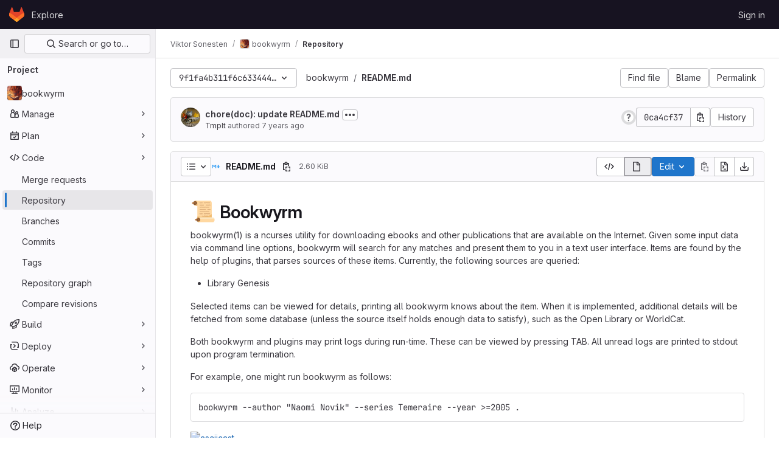

--- FILE ---
content_type: text/html; charset=utf-8
request_url: https://git.ludd.ltu.se/tmplt/bookwyrm/-/blob/9f1fa4b311f6c63344467b6773db6ba142b1d621/README.md
body_size: 10551
content:





<!DOCTYPE html>
<html class="gl-light ui-neutral with-top-bar with-header " lang="en">
<head prefix="og: http://ogp.me/ns#">
<meta charset="utf-8">
<meta content="IE=edge" http-equiv="X-UA-Compatible">
<meta content="width=device-width, initial-scale=1" name="viewport">
<title>README.md · 9f1fa4b311f6c63344467b6773db6ba142b1d621 · Viktor Sonesten / bookwyrm · GitLab</title>
<script>
//<![CDATA[
window.gon={};gon.api_version="v4";gon.default_avatar_url="https://git.ludd.ltu.se/assets/no_avatar-849f9c04a3a0d0cea2424ae97b27447dc64a7dbfae83c036c45b403392f0e8ba.png";gon.max_file_size=50;gon.asset_host=null;gon.webpack_public_path="/assets/webpack/";gon.relative_url_root="";gon.user_color_mode="gl-light";gon.user_color_scheme="white";gon.markdown_surround_selection=null;gon.markdown_automatic_lists=null;gon.math_rendering_limits_enabled=true;gon.recaptcha_api_server_url="https://www.recaptcha.net/recaptcha/api.js";gon.recaptcha_sitekey="";gon.gitlab_url="https://git.ludd.ltu.se";gon.promo_url="https://about.gitlab.com";gon.forum_url="https://forum.gitlab.com";gon.docs_url="https://docs.gitlab.com";gon.revision="cd4c186e8bc";gon.feature_category="source_code_management";gon.gitlab_logo="/assets/gitlab_logo-2957169c8ef64c58616a1ac3f4fc626e8a35ce4eb3ed31bb0d873712f2a041a0.png";gon.secure=true;gon.sprite_icons="/assets/icons-aa2c8ddf99d22b77153ca2bb092a23889c12c597fc8b8de94b0f730eb53513f6.svg";gon.sprite_file_icons="/assets/file_icons/file_icons-88a95467170997d6a4052c781684c8250847147987090747773c1ee27c513c5f.svg";gon.emoji_sprites_css_path="/assets/emoji_sprites-bd26211944b9d072037ec97cb138f1a52cd03ef185cd38b8d1fcc963245199a1.css";gon.emoji_backend_version=4;gon.gridstack_css_path="/assets/lazy_bundles/gridstack-4cd1da7c8adb8553e78a4f5545a8ab57a46258e091e6ac0382e6de79bca5ea3c.css";gon.test_env=false;gon.disable_animations=false;gon.suggested_label_colors={"#cc338b":"Magenta-pink","#dc143c":"Crimson","#c21e56":"Rose red","#cd5b45":"Dark coral","#ed9121":"Carrot orange","#eee600":"Titanium yellow","#009966":"Green-cyan","#8fbc8f":"Dark sea green","#6699cc":"Blue-gray","#e6e6fa":"Lavender","#9400d3":"Dark violet","#330066":"Deep violet","#36454f":"Charcoal grey","#808080":"Gray"};gon.first_day_of_week=0;gon.time_display_relative=true;gon.time_display_format=0;gon.ee=true;gon.jh=false;gon.dot_com=false;gon.uf_error_prefix="UF";gon.pat_prefix="glpat-";gon.keyboard_shortcuts_enabled=true;gon.diagramsnet_url="https://embed.diagrams.net";gon.features={"vscodeWebIde":true,"uiForOrganizations":false,"organizationSwitching":false,"findAndReplace":false,"removeMonitorMetrics":true,"workItemsViewPreference":true,"workItemViewForIssues":true,"searchButtonTopRight":false,"mergeRequestDashboard":false,"newProjectCreationForm":false,"workItemsClientSideBoards":false,"glqlWorkItems":false,"duoChatDynamicDimension":true,"duoChatMultiThread":true,"advancedContextResolver":true,"vulnerabilityReportTypeScannerFilter":true,"inlineBlame":false,"blobOverflowMenu":false,"filterBlobPath":false,"blobRepositoryVueHeaderApp":false,"directoryCodeDropdownUpdates":false,"ciPipelineStatusRealtime":false};gon.roadmap_epics_limit=1000;gon.licensed_features={"remoteDevelopment":false};
//]]>
</script>


<script>
//<![CDATA[
var gl = window.gl || {};
gl.startup_calls = {"/tmplt/bookwyrm/-/blob/9f1fa4b311f6c63344467b6773db6ba142b1d621/README.md?format=json\u0026viewer=rich":{}};
gl.startup_graphql_calls = [{"query":"query getBlobInfo(\n  $projectPath: ID!\n  $filePath: [String!]!\n  $ref: String!\n  $refType: RefType\n  $shouldFetchRawText: Boolean!\n) {\n  project(fullPath: $projectPath) {\n    __typename\n    id\n    repository {\n      __typename\n      empty\n      blobs(paths: $filePath, ref: $ref, refType: $refType) {\n        __typename\n        nodes {\n          __typename\n          id\n          webPath\n          name\n          size\n          rawSize\n          rawTextBlob @include(if: $shouldFetchRawText)\n          fileType\n          language\n          path\n          blamePath\n          editBlobPath\n          gitpodBlobUrl\n          ideEditPath\n          forkAndEditPath\n          ideForkAndEditPath\n          codeNavigationPath\n          projectBlobPathRoot\n          forkAndViewPath\n          environmentFormattedExternalUrl\n          environmentExternalUrlForRouteMap\n          canModifyBlob\n          canModifyBlobWithWebIde\n          canCurrentUserPushToBranch\n          archived\n          storedExternally\n          externalStorage\n          externalStorageUrl\n          rawPath\n          replacePath\n          pipelineEditorPath\n          simpleViewer {\n            fileType\n            tooLarge\n            type\n            renderError\n          }\n          richViewer {\n            fileType\n            tooLarge\n            type\n            renderError\n          }\n        }\n      }\n    }\n  }\n}\n","variables":{"projectPath":"tmplt/bookwyrm","ref":"9f1fa4b311f6c63344467b6773db6ba142b1d621","refType":null,"filePath":"README.md","shouldFetchRawText":false}}];

if (gl.startup_calls && window.fetch) {
  Object.keys(gl.startup_calls).forEach(apiCall => {
   gl.startup_calls[apiCall] = {
      fetchCall: fetch(apiCall, {
        // Emulate XHR for Rails AJAX request checks
        headers: {
          'X-Requested-With': 'XMLHttpRequest'
        },
        // fetch won’t send cookies in older browsers, unless you set the credentials init option.
        // We set to `same-origin` which is default value in modern browsers.
        // See https://github.com/whatwg/fetch/pull/585 for more information.
        credentials: 'same-origin'
      })
    };
  });
}
if (gl.startup_graphql_calls && window.fetch) {
  const headers = {"X-CSRF-Token":"YuV_V9gUHxzt3hNa8mLZ0CsBf8igmmsWpjIrMPKcbnm3PvmITrecFCB2MbYM8LXlk6QksnzZB2Zn_gzwWful7g","x-gitlab-feature-category":"source_code_management"};
  const url = `https://git.ludd.ltu.se/api/graphql`

  const opts = {
    method: "POST",
    headers: {
      "Content-Type": "application/json",
      ...headers,
    }
  };

  gl.startup_graphql_calls = gl.startup_graphql_calls.map(call => ({
    ...call,
    fetchCall: fetch(url, {
      ...opts,
      credentials: 'same-origin',
      body: JSON.stringify(call)
    })
  }))
}


//]]>
</script>

<link rel="prefetch" href="/assets/webpack/monaco.4f8c901b.chunk.js">

<link rel="stylesheet" href="/assets/application-2d41a6424a07717cdfc59340d1fd3200484026c592edea9a097119441657bb0d.css" />
<link rel="stylesheet" href="/assets/page_bundles/tree-36265195585af5e9c554d953e140f9c837af2e2eecb061d3f93d2857768eb286.css" /><link rel="stylesheet" href="/assets/page_bundles/projects-80846bc4bdd46036586f0a20fdc1d14b080c3cabfcebf1f71b5e1cb019f70b56.css" /><link rel="stylesheet" href="/assets/page_bundles/commit_description-1e2cba4dda3c7b30dd84924809020c569f1308dea51520fe1dd5d4ce31403195.css" /><link rel="stylesheet" href="/assets/page_bundles/work_items-0bab65ad25644020e75fa90592713316a101e5859001cf80e99afce8d173eba4.css" /><link rel="stylesheet" href="/assets/page_bundles/notes_shared-3bb84b0aaad44aa5af4a1dd05713ec998273465ef28436cc7d1d1b97602c6bff.css" />
<link rel="stylesheet" href="/assets/application_utilities-f77f86f78d4146d4c2c821bc481cee77b897df284886ad189d8dcb1234cb9651.css" />
<link rel="stylesheet" href="/assets/tailwind-a2b7f5a7eb0fcc3b021fef8d949abb65ecca2da7d05f7a5a7d0307d389c81f58.css" />


<link rel="stylesheet" href="/assets/fonts-fae5d3f79948bd85f18b6513a025f863b19636e85b09a1492907eb4b1bb0557b.css" />
<link rel="stylesheet" href="/assets/highlight/themes/white-99cce4f4b362f6840d7134d4129668929fde49c4da11d6ebf17f99768adbd868.css" />


<link rel="preload" href="/assets/application_utilities-f77f86f78d4146d4c2c821bc481cee77b897df284886ad189d8dcb1234cb9651.css" as="style" type="text/css">
<link rel="preload" href="/assets/application-2d41a6424a07717cdfc59340d1fd3200484026c592edea9a097119441657bb0d.css" as="style" type="text/css">
<link rel="preload" href="/assets/highlight/themes/white-99cce4f4b362f6840d7134d4129668929fde49c4da11d6ebf17f99768adbd868.css" as="style" type="text/css">




<script src="/assets/webpack/runtime.25bfdfda.bundle.js" defer="defer"></script>
<script src="/assets/webpack/main.b27782aa.chunk.js" defer="defer"></script>
<script src="/assets/webpack/commons-pages.groups.analytics.dashboards-pages.groups.harbor.repositories-pages.groups.iteration_ca-8504ae95.98e6f929.chunk.js" defer="defer"></script>
<script src="/assets/webpack/commons-pages.search.show-super_sidebar.97112c09.chunk.js" defer="defer"></script>
<script src="/assets/webpack/super_sidebar.c266fcf5.chunk.js" defer="defer"></script>
<script src="/assets/webpack/commons-pages.projects-pages.projects.activity-pages.projects.alert_management.details-pages.project-bc0cba90.2327bf9c.chunk.js" defer="defer"></script>
<script src="/assets/webpack/commons-pages.groups.packages-pages.groups.registry.repositories-pages.groups.security.policies.edit-429ebfda.bc735140.chunk.js" defer="defer"></script>
<script src="/assets/webpack/19.ffa5e988.chunk.js" defer="defer"></script>
<script src="/assets/webpack/69.bc356e68.chunk.js" defer="defer"></script>
<script src="/assets/webpack/102.97024ca9.chunk.js" defer="defer"></script>
<script src="/assets/webpack/commons-pages.projects.blob.show-pages.projects.commit.show-pages.projects.merge_requests.rapid_diff-6cfb71d6.efbc0aaf.chunk.js" defer="defer"></script>
<script src="/assets/webpack/124.2b471f19.chunk.js" defer="defer"></script>
<script src="/assets/webpack/122.2d207715.chunk.js" defer="defer"></script>
<script src="/assets/webpack/commons-pages.projects.blob.show-pages.projects.show-pages.projects.snippets.show-pages.projects.tre-c684fcf6.93d9fdf3.chunk.js" defer="defer"></script>
<script src="/assets/webpack/commons-pages.groups.show-pages.projects.blob.show-pages.projects.show-pages.projects.tree.show.18a9e344.chunk.js" defer="defer"></script>
<script src="/assets/webpack/commons-pages.projects.blob.show-pages.projects.show-pages.projects.tree.show.bc66b627.chunk.js" defer="defer"></script>
<script src="/assets/webpack/commons-pages.projects.blob.show-pages.projects.tree.show-treeList.8fb7e9fc.chunk.js" defer="defer"></script>
<script src="/assets/webpack/pages.projects.blob.show.193d34a2.chunk.js" defer="defer"></script>

<meta content="object" property="og:type">
<meta content="GitLab" property="og:site_name">
<meta content="README.md · 9f1fa4b311f6c63344467b6773db6ba142b1d621 · Viktor Sonesten / bookwyrm · GitLab" property="og:title">
<meta content="📜 bookwyrm — traverse various sources, find ebooks/textbooks/papers, and download them" property="og:description">
<meta content="https://git.ludd.ltu.se/uploads/-/system/project/avatar/86/Book_Wyrm.jpg" property="og:image">
<meta content="64" property="og:image:width">
<meta content="64" property="og:image:height">
<meta content="https://git.ludd.ltu.se/tmplt/bookwyrm/-/blob/9f1fa4b311f6c63344467b6773db6ba142b1d621/README.md" property="og:url">
<meta content="summary" property="twitter:card">
<meta content="README.md · 9f1fa4b311f6c63344467b6773db6ba142b1d621 · Viktor Sonesten / bookwyrm · GitLab" property="twitter:title">
<meta content="📜 bookwyrm — traverse various sources, find ebooks/textbooks/papers, and download them" property="twitter:description">
<meta content="https://git.ludd.ltu.se/uploads/-/system/project/avatar/86/Book_Wyrm.jpg" property="twitter:image">

<meta name="csrf-param" content="authenticity_token" />
<meta name="csrf-token" content="5n51f6NbDsqrhNYGbswTUppmTY2zLrQ_3b0qvlRjYzgzpfOgNfiNwmYs9OqQXn9nIsMW929t2E8ccQ1-_wSorw" />
<meta name="csp-nonce" />
<meta name="action-cable-url" content="/-/cable" />
<link href="/-/manifest.json" rel="manifest">
<link rel="icon" type="image/png" href="/assets/favicon-72a2cad5025aa931d6ea56c3201d1f18e68a8cd39788c7c80d5b2b82aa5143ef.png" id="favicon" data-original-href="/assets/favicon-72a2cad5025aa931d6ea56c3201d1f18e68a8cd39788c7c80d5b2b82aa5143ef.png" />
<link rel="apple-touch-icon" type="image/x-icon" href="/assets/apple-touch-icon-b049d4bc0dd9626f31db825d61880737befc7835982586d015bded10b4435460.png" />
<link href="/search/opensearch.xml" rel="search" title="Search GitLab" type="application/opensearchdescription+xml">




<meta content="📜 bookwyrm — traverse various sources, find ebooks/textbooks/papers, and download them" name="description">
<meta content="#ececef" name="theme-color">
 <script defer data-domain="git.ludd.ltu.se" src="https://pls.ludd.ltu.se/js/script.file-downloads.outbound-links.js"></script> <script>window.plausible = window.plausible || function() { (window.plausible.q = window.plausible.q || []).push(arguments) }</script> 
</head>

<body class="tab-width-8 gl-browser-chrome gl-platform-mac " data-namespace-id="32" data-page="projects:blob:show" data-page-type-id="9f1fa4b311f6c63344467b6773db6ba142b1d621/README.md" data-project="bookwyrm" data-project-full-path="tmplt/bookwyrm" data-project-id="86">
<div id="js-tooltips-container"></div>

<script>
//<![CDATA[
gl = window.gl || {};
gl.client = {"isChrome":true,"isMac":true};


//]]>
</script>


<header class="header-logged-out" data-testid="navbar">
<a class="gl-sr-only gl-accessibility" href="#content-body">Skip to content</a>
<div class="container-fluid">
<nav aria-label="Explore GitLab" class="header-logged-out-nav gl-flex gl-gap-3 gl-justify-between">
<div class="gl-flex gl-items-center gl-gap-1">
<span class="gl-sr-only">GitLab</span>
<a title="Homepage" id="logo" class="header-logged-out-logo has-tooltip" aria-label="Homepage" href="/"><svg aria-hidden="true" role="img" class="tanuki-logo" width="25" height="24" viewBox="0 0 25 24" fill="none" xmlns="http://www.w3.org/2000/svg">
  <path class="tanuki-shape tanuki" d="m24.507 9.5-.034-.09L21.082.562a.896.896 0 0 0-1.694.091l-2.29 7.01H7.825L5.535.653a.898.898 0 0 0-1.694-.09L.451 9.411.416 9.5a6.297 6.297 0 0 0 2.09 7.278l.012.01.03.022 5.16 3.867 2.56 1.935 1.554 1.176a1.051 1.051 0 0 0 1.268 0l1.555-1.176 2.56-1.935 5.197-3.89.014-.01A6.297 6.297 0 0 0 24.507 9.5Z"
        fill="#E24329"/>
  <path class="tanuki-shape right-cheek" d="m24.507 9.5-.034-.09a11.44 11.44 0 0 0-4.56 2.051l-7.447 5.632 4.742 3.584 5.197-3.89.014-.01A6.297 6.297 0 0 0 24.507 9.5Z"
        fill="#FC6D26"/>
  <path class="tanuki-shape chin" d="m7.707 20.677 2.56 1.935 1.555 1.176a1.051 1.051 0 0 0 1.268 0l1.555-1.176 2.56-1.935-4.743-3.584-4.755 3.584Z"
        fill="#FCA326"/>
  <path class="tanuki-shape left-cheek" d="M5.01 11.461a11.43 11.43 0 0 0-4.56-2.05L.416 9.5a6.297 6.297 0 0 0 2.09 7.278l.012.01.03.022 5.16 3.867 4.745-3.584-7.444-5.632Z"
        fill="#FC6D26"/>
</svg>

</a></div>
<ul class="gl-list-none gl-p-0 gl-m-0 gl-flex gl-gap-3 gl-items-center gl-grow">
<li class="header-logged-out-nav-item">
<a class="" href="/explore">Explore</a>
</li>
</ul>
<ul class="gl-list-none gl-p-0 gl-m-0 gl-flex gl-gap-3 gl-items-center gl-justify-end">
<li class="header-logged-out-nav-item">
<a href="/users/sign_in?redirect_to_referer=yes">Sign in</a>
</li>
</ul>
</nav>
</div>
</header>

<div class="layout-page page-with-super-sidebar">
<aside class="js-super-sidebar super-sidebar super-sidebar-loading" data-command-palette="{&quot;project_files_url&quot;:&quot;/tmplt/bookwyrm/-/files/9f1fa4b311f6c63344467b6773db6ba142b1d621?format=json&quot;,&quot;project_blob_url&quot;:&quot;/tmplt/bookwyrm/-/blob/9f1fa4b311f6c63344467b6773db6ba142b1d621&quot;}" data-force-desktop-expanded-sidebar="" data-is-saas="false" data-root-path="/" data-sidebar="{&quot;is_logged_in&quot;:false,&quot;context_switcher_links&quot;:[{&quot;title&quot;:&quot;Explore&quot;,&quot;link&quot;:&quot;/explore&quot;,&quot;icon&quot;:&quot;compass&quot;}],&quot;current_menu_items&quot;:[{&quot;id&quot;:&quot;project_overview&quot;,&quot;title&quot;:&quot;bookwyrm&quot;,&quot;avatar&quot;:&quot;/uploads/-/system/project/avatar/86/Book_Wyrm.jpg&quot;,&quot;entity_id&quot;:86,&quot;link&quot;:&quot;/tmplt/bookwyrm&quot;,&quot;link_classes&quot;:&quot;shortcuts-project&quot;,&quot;is_active&quot;:false},{&quot;id&quot;:&quot;manage_menu&quot;,&quot;title&quot;:&quot;Manage&quot;,&quot;icon&quot;:&quot;users&quot;,&quot;avatar_shape&quot;:&quot;rect&quot;,&quot;link&quot;:&quot;/tmplt/bookwyrm/activity&quot;,&quot;is_active&quot;:false,&quot;items&quot;:[{&quot;id&quot;:&quot;activity&quot;,&quot;title&quot;:&quot;Activity&quot;,&quot;link&quot;:&quot;/tmplt/bookwyrm/activity&quot;,&quot;link_classes&quot;:&quot;shortcuts-project-activity&quot;,&quot;is_active&quot;:false},{&quot;id&quot;:&quot;members&quot;,&quot;title&quot;:&quot;Members&quot;,&quot;link&quot;:&quot;/tmplt/bookwyrm/-/project_members&quot;,&quot;is_active&quot;:false},{&quot;id&quot;:&quot;labels&quot;,&quot;title&quot;:&quot;Labels&quot;,&quot;link&quot;:&quot;/tmplt/bookwyrm/-/labels&quot;,&quot;is_active&quot;:false}],&quot;separated&quot;:false},{&quot;id&quot;:&quot;plan_menu&quot;,&quot;title&quot;:&quot;Plan&quot;,&quot;icon&quot;:&quot;planning&quot;,&quot;avatar_shape&quot;:&quot;rect&quot;,&quot;link&quot;:&quot;/tmplt/bookwyrm/-/issues&quot;,&quot;is_active&quot;:false,&quot;items&quot;:[{&quot;id&quot;:&quot;project_issue_list&quot;,&quot;title&quot;:&quot;Issues&quot;,&quot;link&quot;:&quot;/tmplt/bookwyrm/-/issues&quot;,&quot;pill_count_field&quot;:&quot;openIssuesCount&quot;,&quot;link_classes&quot;:&quot;shortcuts-issues has-sub-items&quot;,&quot;is_active&quot;:false},{&quot;id&quot;:&quot;boards&quot;,&quot;title&quot;:&quot;Issue boards&quot;,&quot;link&quot;:&quot;/tmplt/bookwyrm/-/boards&quot;,&quot;link_classes&quot;:&quot;shortcuts-issue-boards&quot;,&quot;is_active&quot;:false},{&quot;id&quot;:&quot;milestones&quot;,&quot;title&quot;:&quot;Milestones&quot;,&quot;link&quot;:&quot;/tmplt/bookwyrm/-/milestones&quot;,&quot;is_active&quot;:false},{&quot;id&quot;:&quot;project_wiki&quot;,&quot;title&quot;:&quot;Wiki&quot;,&quot;link&quot;:&quot;/tmplt/bookwyrm/-/wikis/home&quot;,&quot;link_classes&quot;:&quot;shortcuts-wiki&quot;,&quot;is_active&quot;:false}],&quot;separated&quot;:false},{&quot;id&quot;:&quot;code_menu&quot;,&quot;title&quot;:&quot;Code&quot;,&quot;icon&quot;:&quot;code&quot;,&quot;avatar_shape&quot;:&quot;rect&quot;,&quot;link&quot;:&quot;/tmplt/bookwyrm/-/merge_requests&quot;,&quot;is_active&quot;:true,&quot;items&quot;:[{&quot;id&quot;:&quot;project_merge_request_list&quot;,&quot;title&quot;:&quot;Merge requests&quot;,&quot;link&quot;:&quot;/tmplt/bookwyrm/-/merge_requests&quot;,&quot;pill_count_field&quot;:&quot;openMergeRequestsCount&quot;,&quot;link_classes&quot;:&quot;shortcuts-merge_requests&quot;,&quot;is_active&quot;:false},{&quot;id&quot;:&quot;files&quot;,&quot;title&quot;:&quot;Repository&quot;,&quot;link&quot;:&quot;/tmplt/bookwyrm/-/tree/9f1fa4b311f6c63344467b6773db6ba142b1d621&quot;,&quot;link_classes&quot;:&quot;shortcuts-tree&quot;,&quot;is_active&quot;:true},{&quot;id&quot;:&quot;branches&quot;,&quot;title&quot;:&quot;Branches&quot;,&quot;link&quot;:&quot;/tmplt/bookwyrm/-/branches&quot;,&quot;is_active&quot;:false},{&quot;id&quot;:&quot;commits&quot;,&quot;title&quot;:&quot;Commits&quot;,&quot;link&quot;:&quot;/tmplt/bookwyrm/-/commits/9f1fa4b311f6c63344467b6773db6ba142b1d621&quot;,&quot;link_classes&quot;:&quot;shortcuts-commits&quot;,&quot;is_active&quot;:false},{&quot;id&quot;:&quot;tags&quot;,&quot;title&quot;:&quot;Tags&quot;,&quot;link&quot;:&quot;/tmplt/bookwyrm/-/tags&quot;,&quot;is_active&quot;:false},{&quot;id&quot;:&quot;graphs&quot;,&quot;title&quot;:&quot;Repository graph&quot;,&quot;link&quot;:&quot;/tmplt/bookwyrm/-/network/9f1fa4b311f6c63344467b6773db6ba142b1d621&quot;,&quot;link_classes&quot;:&quot;shortcuts-network&quot;,&quot;is_active&quot;:false},{&quot;id&quot;:&quot;compare&quot;,&quot;title&quot;:&quot;Compare revisions&quot;,&quot;link&quot;:&quot;/tmplt/bookwyrm/-/compare?from=master\u0026to=9f1fa4b311f6c63344467b6773db6ba142b1d621&quot;,&quot;is_active&quot;:false}],&quot;separated&quot;:false},{&quot;id&quot;:&quot;build_menu&quot;,&quot;title&quot;:&quot;Build&quot;,&quot;icon&quot;:&quot;rocket&quot;,&quot;avatar_shape&quot;:&quot;rect&quot;,&quot;link&quot;:&quot;/tmplt/bookwyrm/-/pipelines&quot;,&quot;is_active&quot;:false,&quot;items&quot;:[{&quot;id&quot;:&quot;pipelines&quot;,&quot;title&quot;:&quot;Pipelines&quot;,&quot;link&quot;:&quot;/tmplt/bookwyrm/-/pipelines&quot;,&quot;link_classes&quot;:&quot;shortcuts-pipelines&quot;,&quot;is_active&quot;:false},{&quot;id&quot;:&quot;jobs&quot;,&quot;title&quot;:&quot;Jobs&quot;,&quot;link&quot;:&quot;/tmplt/bookwyrm/-/jobs&quot;,&quot;link_classes&quot;:&quot;shortcuts-builds&quot;,&quot;is_active&quot;:false},{&quot;id&quot;:&quot;pipeline_schedules&quot;,&quot;title&quot;:&quot;Pipeline schedules&quot;,&quot;link&quot;:&quot;/tmplt/bookwyrm/-/pipeline_schedules&quot;,&quot;link_classes&quot;:&quot;shortcuts-builds&quot;,&quot;is_active&quot;:false},{&quot;id&quot;:&quot;artifacts&quot;,&quot;title&quot;:&quot;Artifacts&quot;,&quot;link&quot;:&quot;/tmplt/bookwyrm/-/artifacts&quot;,&quot;link_classes&quot;:&quot;shortcuts-builds&quot;,&quot;is_active&quot;:false}],&quot;separated&quot;:false},{&quot;id&quot;:&quot;deploy_menu&quot;,&quot;title&quot;:&quot;Deploy&quot;,&quot;icon&quot;:&quot;deployments&quot;,&quot;avatar_shape&quot;:&quot;rect&quot;,&quot;link&quot;:&quot;/tmplt/bookwyrm/-/releases&quot;,&quot;is_active&quot;:false,&quot;items&quot;:[{&quot;id&quot;:&quot;releases&quot;,&quot;title&quot;:&quot;Releases&quot;,&quot;link&quot;:&quot;/tmplt/bookwyrm/-/releases&quot;,&quot;link_classes&quot;:&quot;shortcuts-deployments-releases&quot;,&quot;is_active&quot;:false},{&quot;id&quot;:&quot;container_registry&quot;,&quot;title&quot;:&quot;Container registry&quot;,&quot;link&quot;:&quot;/tmplt/bookwyrm/container_registry&quot;,&quot;is_active&quot;:false},{&quot;id&quot;:&quot;model_registry&quot;,&quot;title&quot;:&quot;Model registry&quot;,&quot;link&quot;:&quot;/tmplt/bookwyrm/-/ml/models&quot;,&quot;is_active&quot;:false}],&quot;separated&quot;:false},{&quot;id&quot;:&quot;operations_menu&quot;,&quot;title&quot;:&quot;Operate&quot;,&quot;icon&quot;:&quot;cloud-pod&quot;,&quot;avatar_shape&quot;:&quot;rect&quot;,&quot;link&quot;:&quot;/tmplt/bookwyrm/-/environments&quot;,&quot;is_active&quot;:false,&quot;items&quot;:[{&quot;id&quot;:&quot;environments&quot;,&quot;title&quot;:&quot;Environments&quot;,&quot;link&quot;:&quot;/tmplt/bookwyrm/-/environments&quot;,&quot;link_classes&quot;:&quot;shortcuts-environments&quot;,&quot;is_active&quot;:false}],&quot;separated&quot;:false},{&quot;id&quot;:&quot;monitor_menu&quot;,&quot;title&quot;:&quot;Monitor&quot;,&quot;icon&quot;:&quot;monitor&quot;,&quot;avatar_shape&quot;:&quot;rect&quot;,&quot;link&quot;:&quot;/tmplt/bookwyrm/-/incidents&quot;,&quot;is_active&quot;:false,&quot;items&quot;:[{&quot;id&quot;:&quot;incidents&quot;,&quot;title&quot;:&quot;Incidents&quot;,&quot;link&quot;:&quot;/tmplt/bookwyrm/-/incidents&quot;,&quot;is_active&quot;:false}],&quot;separated&quot;:false},{&quot;id&quot;:&quot;analyze_menu&quot;,&quot;title&quot;:&quot;Analyze&quot;,&quot;icon&quot;:&quot;chart&quot;,&quot;avatar_shape&quot;:&quot;rect&quot;,&quot;link&quot;:&quot;/tmplt/bookwyrm/-/value_stream_analytics&quot;,&quot;is_active&quot;:false,&quot;items&quot;:[{&quot;id&quot;:&quot;cycle_analytics&quot;,&quot;title&quot;:&quot;Value stream analytics&quot;,&quot;link&quot;:&quot;/tmplt/bookwyrm/-/value_stream_analytics&quot;,&quot;link_classes&quot;:&quot;shortcuts-project-cycle-analytics&quot;,&quot;is_active&quot;:false},{&quot;id&quot;:&quot;contributors&quot;,&quot;title&quot;:&quot;Contributor analytics&quot;,&quot;link&quot;:&quot;/tmplt/bookwyrm/-/graphs/9f1fa4b311f6c63344467b6773db6ba142b1d621&quot;,&quot;is_active&quot;:false},{&quot;id&quot;:&quot;ci_cd_analytics&quot;,&quot;title&quot;:&quot;CI/CD analytics&quot;,&quot;link&quot;:&quot;/tmplt/bookwyrm/-/pipelines/charts&quot;,&quot;is_active&quot;:false},{&quot;id&quot;:&quot;repository_analytics&quot;,&quot;title&quot;:&quot;Repository analytics&quot;,&quot;link&quot;:&quot;/tmplt/bookwyrm/-/graphs/9f1fa4b311f6c63344467b6773db6ba142b1d621/charts&quot;,&quot;link_classes&quot;:&quot;shortcuts-repository-charts&quot;,&quot;is_active&quot;:false},{&quot;id&quot;:&quot;model_experiments&quot;,&quot;title&quot;:&quot;Model experiments&quot;,&quot;link&quot;:&quot;/tmplt/bookwyrm/-/ml/experiments&quot;,&quot;is_active&quot;:false}],&quot;separated&quot;:false}],&quot;current_context_header&quot;:&quot;Project&quot;,&quot;support_path&quot;:&quot;https://about.gitlab.com/get-help/&quot;,&quot;docs_path&quot;:&quot;/help/docs&quot;,&quot;display_whats_new&quot;:false,&quot;show_version_check&quot;:null,&quot;search&quot;:{&quot;search_path&quot;:&quot;/search&quot;,&quot;issues_path&quot;:&quot;/dashboard/issues&quot;,&quot;mr_path&quot;:&quot;/dashboard/merge_requests&quot;,&quot;autocomplete_path&quot;:&quot;/search/autocomplete&quot;,&quot;settings_path&quot;:&quot;/search/settings&quot;,&quot;search_context&quot;:{&quot;project&quot;:{&quot;id&quot;:86,&quot;name&quot;:&quot;bookwyrm&quot;},&quot;project_metadata&quot;:{&quot;mr_path&quot;:&quot;/tmplt/bookwyrm/-/merge_requests&quot;,&quot;issues_path&quot;:&quot;/tmplt/bookwyrm/-/issues&quot;},&quot;code_search&quot;:true,&quot;ref&quot;:&quot;9f1fa4b311f6c63344467b6773db6ba142b1d621&quot;,&quot;scope&quot;:null,&quot;for_snippets&quot;:null}},&quot;panel_type&quot;:&quot;project&quot;,&quot;shortcut_links&quot;:[{&quot;title&quot;:&quot;Snippets&quot;,&quot;href&quot;:&quot;/explore/snippets&quot;,&quot;css_class&quot;:&quot;dashboard-shortcuts-snippets&quot;},{&quot;title&quot;:&quot;Groups&quot;,&quot;href&quot;:&quot;/explore/groups&quot;,&quot;css_class&quot;:&quot;dashboard-shortcuts-groups&quot;},{&quot;title&quot;:&quot;Projects&quot;,&quot;href&quot;:&quot;/explore/projects/starred&quot;,&quot;css_class&quot;:&quot;dashboard-shortcuts-projects&quot;}],&quot;terms&quot;:null}"></aside>

<div class="content-wrapper">
<div class="broadcast-wrapper">




</div>
<div class="alert-wrapper alert-wrapper-top-space gl-flex gl-flex-col gl-gap-3 container-fluid container-limited">


























</div>
<div class="top-bar-fixed container-fluid" data-testid="top-bar">
<div class="top-bar-container gl-flex gl-items-center gl-gap-2">
<div class="gl-grow gl-basis-0 gl-flex gl-items-center gl-justify-start gl-gap-3">
<button class="gl-button btn btn-icon btn-md btn-default btn-default-tertiary js-super-sidebar-toggle-expand super-sidebar-toggle -gl-ml-3" aria-controls="super-sidebar" aria-expanded="false" aria-label="Primary navigation sidebar" type="button"><svg class="s16 gl-icon gl-button-icon " data-testid="sidebar-icon"><use href="/assets/icons-aa2c8ddf99d22b77153ca2bb092a23889c12c597fc8b8de94b0f730eb53513f6.svg#sidebar"></use></svg>

</button>
<script type="application/ld+json">
{"@context":"https://schema.org","@type":"BreadcrumbList","itemListElement":[{"@type":"ListItem","position":1,"name":"Viktor Sonesten","item":"https://git.ludd.ltu.se/tmplt"},{"@type":"ListItem","position":2,"name":"bookwyrm","item":"https://git.ludd.ltu.se/tmplt/bookwyrm"},{"@type":"ListItem","position":3,"name":"Repository","item":"https://git.ludd.ltu.se/tmplt/bookwyrm/-/blob/9f1fa4b311f6c63344467b6773db6ba142b1d621/README.md"}]}


</script>
<div data-testid="breadcrumb-links" id="js-vue-page-breadcrumbs-wrapper">
<div data-breadcrumbs-json="[{&quot;text&quot;:&quot;Viktor Sonesten&quot;,&quot;href&quot;:&quot;/tmplt&quot;,&quot;avatarPath&quot;:null},{&quot;text&quot;:&quot;bookwyrm&quot;,&quot;href&quot;:&quot;/tmplt/bookwyrm&quot;,&quot;avatarPath&quot;:&quot;/uploads/-/system/project/avatar/86/Book_Wyrm.jpg&quot;},{&quot;text&quot;:&quot;Repository&quot;,&quot;href&quot;:&quot;/tmplt/bookwyrm/-/blob/9f1fa4b311f6c63344467b6773db6ba142b1d621/README.md&quot;,&quot;avatarPath&quot;:null}]" id="js-vue-page-breadcrumbs"></div>
<div id="js-injected-page-breadcrumbs"></div>
</div>


</div>
<div class="gl-flex-none gl-flex gl-items-center gl-justify-center gl-gap-4">
<div id="js-work-item-feedback"></div>

<div id="js-advanced-search-modal"></div>

</div>
<div class="gl-basis-0 gl-flex gl-items-center gl-justify-end">

</div>
</div>
</div>

<div class="container-fluid container-limited project-highlight-puc">
<main class="content" id="content-body" itemscope itemtype="http://schema.org/SoftwareSourceCode">
<div class="flash-container flash-container-page sticky" data-testid="flash-container">
<div id="js-global-alerts"></div>
</div>






<div class="js-signature-container" data-signatures-path="/tmplt/bookwyrm/-/commits/0ca4cf371f036b35933c6436ffd1aa35f4c9b334/signatures?limit=1"></div>

<div class="tree-holder gl-pt-4" id="tree-holder">
<div class="nav-block">
<div class="tree-ref-container">
<div class="tree-ref-holder gl-max-w-26">
<div data-project-id="86" data-project-root-path="/tmplt/bookwyrm" data-ref="9f1fa4b311f6c63344467b6773db6ba142b1d621" data-ref-type="" id="js-tree-ref-switcher"></div>
</div>
<ul class="breadcrumb repo-breadcrumb">
<li class="breadcrumb-item">
<a href="/tmplt/bookwyrm/-/tree/9f1fa4b311f6c63344467b6773db6ba142b1d621">bookwyrm
</a></li>
<li class="breadcrumb-item">
<a href="/tmplt/bookwyrm/-/blob/9f1fa4b311f6c63344467b6773db6ba142b1d621/README.md"><strong>README.md</strong>
</a></li>
</ul>
</div>
<div class="tree-controls gl-flex gl-flex-wrap sm:gl-flex-nowrap gl-items-baseline gl-gap-3">
<button class="gl-button btn btn-md btn-default has-tooltip shortcuts-find-file" title="Go to file, press &lt;kbd class=&#39;flat ml-1&#39; aria-hidden=true&gt;/~&lt;/kbd&gt; or &lt;kbd class=&#39;flat ml-1&#39; aria-hidden=true&gt;t&lt;/kbd&gt;" aria-keyshortcuts="/+~ t" data-html="true" data-event-tracking="click_find_file_button_on_repository_pages" type="button"><span class="gl-button-text">
Find file

</span>

</button>
<a data-event-tracking="click_blame_control_on_blob_page" class="gl-button btn btn-md btn-default js-blob-blame-link" href="/tmplt/bookwyrm/-/blame/9f1fa4b311f6c63344467b6773db6ba142b1d621/README.md"><span class="gl-button-text">
Blame
</span>

</a>
<a aria-keyshortcuts="y" class="gl-button btn btn-md btn-default has-tooltip js-data-file-blob-permalink-url" data-html="true" title="Go to permalink &lt;kbd class=&#39;flat ml-1&#39; aria-hidden=true&gt;y&lt;/kbd&gt;" href="/tmplt/bookwyrm/-/blob/9f1fa4b311f6c63344467b6773db6ba142b1d621/README.md"><span class="gl-button-text">
Permalink
</span>

</a>
</div>
</div>

<div class="info-well">
<div class="well-segment">
<ul class="blob-commit-info">
<li class="commit flex-row js-toggle-container" id="commit-0ca4cf37">
<div class="gl-self-start gl-block">
<a href="mailto:tmplt@dragons.rocks"><img alt="Tmplt&#39;s avatar" src="/uploads/-/system/user/avatar/30/avatar.png?width=64" class="avatar s32 gl-inline-block" title="Tmplt"></a>
</div>
<div class="commit-detail flex-list gl-flex gl-justify-between gl-items-start gl-grow gl-min-w-0">
<div class="commit-content gl-self-center" data-testid="commit-content">
<div class="gl-flex sm:gl-hidden gl-gap-3 gl-items-center">
<div class="committer gl-text-sm">
<time class="js-timeago" title="Dec 26, 2018 9:14pm" datetime="2018-12-26T21:14:40Z" tabindex="0" aria-label="Dec 26, 2018 9:14pm" data-toggle="tooltip" data-placement="bottom" data-container="body">Dec 26, 2018</time>
</div>
<a class="gl-button btn btn-md btn-link commit-row-message js-onboarding-commit-item" href="/tmplt/bookwyrm/-/commit/0ca4cf371f036b35933c6436ffd1aa35f4c9b334"><svg class="s16 gl-icon gl-button-icon " data-testid="commit-icon"><use href="/assets/icons-aa2c8ddf99d22b77153ca2bb092a23889c12c597fc8b8de94b0f730eb53513f6.svg#commit"></use></svg>
<span class="gl-button-text">
0ca4cf37

</span>

</a></div>
<div class="gl-hidden sm:gl-block">
<a class="commit-row-message item-title js-onboarding-commit-item " href="/tmplt/bookwyrm/-/commit/0ca4cf371f036b35933c6436ffd1aa35f4c9b334">chore(doc): update README.md</a>
<span class="commit-row-message d-inline d-sm-none">
&middot;
0ca4cf37
</span>
<button class="gl-button btn btn-icon btn-md btn-default button-ellipsis-horizontal js-toggle-button" data-toggle="tooltip" data-container="body" data-collapse-title="Toggle commit description" data-expand-title="Toggle commit description" data-commit-id="0ca4cf371f036b35933c6436ffd1aa35f4c9b334" title="Toggle commit description" aria-label="Toggle commit description" type="button"><svg class="s16 gl-icon gl-button-icon " data-testid="ellipsis_h-icon"><use href="/assets/icons-aa2c8ddf99d22b77153ca2bb092a23889c12c597fc8b8de94b0f730eb53513f6.svg#ellipsis_h"></use></svg>

</button>
<div class="committer gl-text-sm">
<a class="commit-author-link" href="mailto:tmplt@dragons.rocks">Tmplt</a> authored <time class="js-timeago" title="Dec 26, 2018 9:14pm" datetime="2018-12-26T21:14:40Z" tabindex="0" aria-label="Dec 26, 2018 9:14pm" data-toggle="tooltip" data-placement="bottom" data-container="body">Dec 26, 2018</time>
</div>


<pre class="commit-row-description gl-whitespace-pre-wrap js-toggle-content" data-commit-id="0ca4cf371f036b35933c6436ffd1aa35f4c9b334">&#x000A;Related to #66.</pre>
</div>
</div>
<div class="commit-actions gl-flex gl-items-center gl-gap-3">
<div class="gl-hidden sm:gl-flex gl-items-center gl-gap-3">

<div class="js-commit-pipeline-status" data-endpoint="/tmplt/bookwyrm/-/commit/0ca4cf371f036b35933c6436ffd1aa35f4c9b334/pipelines?ref=9f1fa4b311f6c63344467b6773db6ba142b1d621"></div>
<div class="btn-group gl-hidden sm:gl-flex">
<span class="gl-button btn btn-label btn-md btn-default dark:!gl-bg-neutral-800" type="button"><span class="gl-button-text gl-font-monospace">
0ca4cf37

</span>

</span><button class="gl-button btn btn-icon btn-md btn-default " title="Copy commit SHA" aria-label="Copy commit SHA" aria-live="polite" data-toggle="tooltip" data-placement="bottom" data-container="body" data-html="true" data-category="primary" data-size="medium" data-clipboard-text="0ca4cf371f036b35933c6436ffd1aa35f4c9b334" type="button"><svg class="s16 gl-icon gl-button-icon " data-testid="copy-to-clipboard-icon"><use href="/assets/icons-aa2c8ddf99d22b77153ca2bb092a23889c12c597fc8b8de94b0f730eb53513f6.svg#copy-to-clipboard"></use></svg>

</button>

</div>
</div>
<div class="gl-block sm:gl-hidden">
<button class="gl-button btn btn-icon btn-md btn-default button-ellipsis-horizontal text-expander js-toggle-button" data-toggle="tooltip" data-container="body" data-collapse-title="Toggle commit description" data-expand-title="Toggle commit description" title="Toggle commit description" aria-label="Toggle commit description" type="button"><svg class="s16 gl-icon gl-button-icon " data-testid="ellipsis_h-icon"><use href="/assets/icons-aa2c8ddf99d22b77153ca2bb092a23889c12c597fc8b8de94b0f730eb53513f6.svg#ellipsis_h"></use></svg>

</button>
</div>
<div data-event-tracking="click_history_control_on_blob_page" data-history-link="/tmplt/bookwyrm/-/commits/9f1fa4b311f6c63344467b6773db6ba142b1d621/README.md" id="js-commit-history-link"></div>
</div>
</div>
<div class="gl-block sm:gl-hidden">
<div class="gl-hidden js-toggle-content gl-mt-6">
<a class="commit-row-message item-title js-onboarding-commit-item " href="/tmplt/bookwyrm/-/commit/0ca4cf371f036b35933c6436ffd1aa35f4c9b334">chore(doc): update README.md</a>
<div class="committer gl-text-sm">
<a class="commit-author-link" href="mailto:tmplt@dragons.rocks">Tmplt</a> authored <time class="js-timeago" title="Dec 26, 2018 9:14pm" datetime="2018-12-26T21:14:40Z" tabindex="0" aria-label="Dec 26, 2018 9:14pm" data-toggle="tooltip" data-placement="bottom" data-container="body">Dec 26, 2018</time>
</div>

<pre class="commit-row-description gl-whitespace-pre-wrap js-toggle-content">&#x000A;Related to #66.</pre>
</div>
</div>
</li>

</ul>
</div>
<div class="gl-hidden sm:gl-block">

</div>
</div>
<div class="blob-content-holder js-per-page" data-blame-per-page="1000" id="blob-content-holder">
<div data-blob-path="README.md" data-can-download-code="true" data-explain-code-available="false" data-new-workspace-path="/-/remote_development/workspaces/new" data-original-branch="9f1fa4b311f6c63344467b6773db6ba142b1d621" data-project-path="tmplt/bookwyrm" data-ref-type="" data-resource-id="gid://gitlab/Project/86" data-user-id="" id="js-view-blob-app">
<div class="gl-spinner-container" role="status"><span aria-hidden class="gl-spinner gl-spinner-md gl-spinner-dark !gl-align-text-bottom"></span><span class="gl-sr-only !gl-absolute">Loading</span>
</div>
</div>
</div>

</div>
<script>
//<![CDATA[
  window.gl = window.gl || {};
  window.gl.webIDEPath = '/-/ide/project/tmplt/bookwyrm/edit/9f1fa4b311f6c63344467b6773db6ba142b1d621/-/README.md'


//]]>
</script>
<div data-ambiguous="false" data-ref="9f1fa4b311f6c63344467b6773db6ba142b1d621" id="js-ambiguous-ref-modal"></div>

</main>
</div>


</div>
</div>


<script>
//<![CDATA[
if ('loading' in HTMLImageElement.prototype) {
  document.querySelectorAll('img.lazy').forEach(img => {
    img.loading = 'lazy';
    let imgUrl = img.dataset.src;
    // Only adding width + height for avatars for now
    if (imgUrl.indexOf('/avatar/') > -1 && imgUrl.indexOf('?') === -1) {
      const targetWidth = img.getAttribute('width') || img.width;
      imgUrl += `?width=${targetWidth}`;
    }
    img.src = imgUrl;
    img.removeAttribute('data-src');
    img.classList.remove('lazy');
    img.classList.add('js-lazy-loaded');
    img.dataset.testid = 'js-lazy-loaded-content';
  });
}

//]]>
</script>
<script>
//<![CDATA[
gl = window.gl || {};
gl.experiments = {};


//]]>
</script>

</body>
</html>

